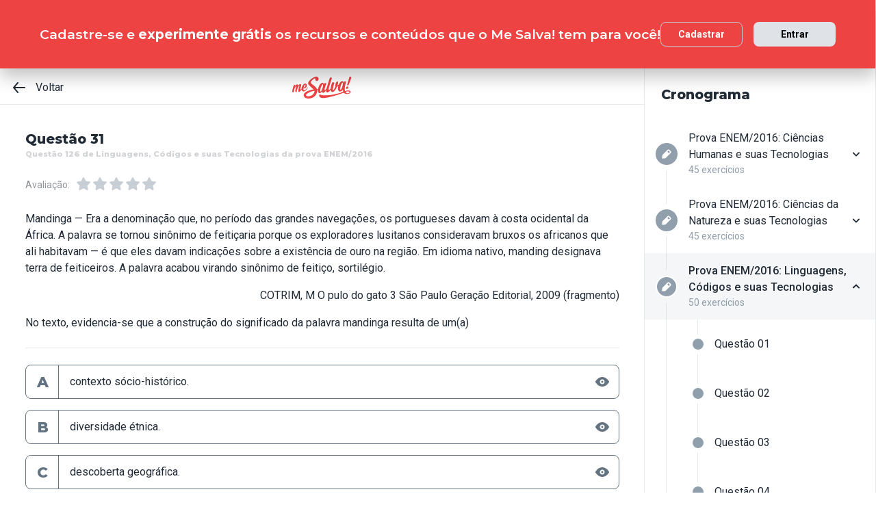

--- FILE ---
content_type: text/html; charset=utf-8
request_url: https://www.mesalva.com/app/exercicio/questao-126-de-linguagens--da-prova-enem-2016
body_size: 9914
content:
<!DOCTYPE html><html lang="pt-BR"><head><meta charSet="utf-8"/><meta http-equiv="X-UA-Compatible" content="IE=edge"/><meta property="theme-color" content="var(--color-primary-500)"/><meta name="viewport" content="minimum-scale=1, initial-scale=1, width=device-width, shrink-to-fit=no, user-scalable=no, viewport-fit=cover"/><link rel="shortcut icon" type="image/x-icon" href="/app/favicon.ico"/><link rel="icon" type="image/png" sizes="16x16" href="/app/favicon-16x16.png"/><link rel="icon" type="image/png" sizes="32x32" href="/app//favicon-32x32.png"/><link rel="apple-touch-startup-image" href="/app/images/apple_splash_2048.png" sizes="2048x2732"/><link rel="apple-touch-startup-image" href="/app/images/apple_splash_1668.png" sizes="1668x2224"/><link rel="apple-touch-startup-image" href="/app/images/apple_splash_1536.png" sizes="1536x2048"/><link rel="apple-touch-startup-image" href="/app/images/apple_splash_1125.png" sizes="1125x2436"/><link rel="apple-touch-startup-image" href="/app/images/apple_splash_1242.png" sizes="1242x2208"/><link rel="apple-touch-startup-image" href="/app/images/apple_splash_750.png" sizes="750x1334"/><link rel="apple-touch-startup-image" href="/app/images/apple_splash_640.png" sizes="640x1136"/><title>Questão 126 de Linguagens, Códigos e suas Tecnologias da prova ENEM/2016: Mandinga — Era a denominação qu</title><meta name="title" content="Questão 126 de Linguagens, Códigos e suas Tecnologias da prova ENEM/2016: Mandinga — Era a denominação qu"/><meta name="description" content="Mandinga — Era a denominação que, no período das grandes navegações, os portugueses davam à costa ocidental da África. A palavra se tornou sinônimo de feitiçaria"/><link rel="canonical" href="https://www.mesalva.com/app/exercicio/questao-126-de-linguagens--da-prova-enem-2016"/><meta property="og:type" content="website"/><meta property="og:url" content="https://www.mesalva.com"/><meta property="og:title" content="Questão 126 de Linguagens, Códigos e suas Tecnologias da prova ENEM/2016: Mandinga — Era a denominação qu"/><meta property="og:site_name" content="Questão 126 de Linguagens, Códigos e suas Tecnologias da prova ENEM/2016: Mandinga — Era a denominação qu"/><meta property="og:description" content="Mandinga — Era a denominação que, no período das grandes navegações, os portugueses davam à costa ocidental da África. A palavra se tornou sinônimo de feitiçaria"/><meta property="og:image"/><meta property="twitter:card" content="summary_large_image"/><meta property="twitter:url" content="https://www.mesalva.com"/><meta property="twitter:title" content="Questão 126 de Linguagens, Códigos e suas Tecnologias da prova ENEM/2016: Mandinga — Era a denominação qu"/><meta property="twitter:description" content="Mandinga — Era a denominação que, no período das grandes navegações, os portugueses davam à costa ocidental da África. A palavra se tornou sinônimo de feitiçaria"/><meta property="twitter:image"/><meta name="next-head-count" content="29"/><meta charSet="utf-8"/><link rel="shortcut icon" href="https://mesalva.com/favicon.ico" type="image/x-icon"/><link rel="icon" href="https://mesalva.com/favicon.ico" type="image/x-icon"/><meta http-equiv="X-UA-Compatible" content="IE=edge"/><link rel="preload" href="/app/_next/static/css/562135bf303c91df.css" as="style"/><link rel="stylesheet" href="/app/_next/static/css/562135bf303c91df.css" data-n-g=""/><noscript data-n-css=""></noscript><script defer="" nomodule="" src="/app/_next/static/chunks/polyfills-5cd94c89d3acac5f.js"></script><script defer="" src="/app/_next/static/chunks/425.ce95921f33493769.js"></script><script src="/app/_next/static/chunks/webpack-04184eec5f32bd69.js" defer=""></script><script src="/app/_next/static/chunks/framework-756e481a24902eb1.js" defer=""></script><script src="/app/_next/static/chunks/main-98765cf95f7dc02c.js" defer=""></script><script src="/app/_next/static/chunks/pages/_app-fa32a60039a5c3d4.js" defer=""></script><script src="/app/_next/static/chunks/777-aec7e0616d128345.js" defer=""></script><script src="/app/_next/static/chunks/pages/%5B...content%5D-2950bce95f70e58b.js" defer=""></script><script src="/app/_next/static/8q2RpkLRDsHJO4jh8X326/_buildManifest.js" defer=""></script><script src="/app/_next/static/8q2RpkLRDsHJO4jh8X326/_ssgManifest.js" defer=""></script><script src="/app/_next/static/8q2RpkLRDsHJO4jh8X326/_middlewareManifest.js" defer=""></script></head><body><div id="__next" data-reactroot=""><meta property="google-site-verification" content="7xa_GKTHjFJ2Uk286oo7ggGv3myPaovi_h7doBgJ-0A"/><script async="" src="https://www.googletagmanager.com/gtag/js?id=UA-40316048-1"></script><script async="" src="https://www.googleoptimize.com/optimize.js?id=GTM-5FVZKQP"></script><script async="" src="https://www.googletagmanager.com/gtm.js?id=GTM-KBRSR8"></script><script type="text/javascript">
      (function(w,l){
        w[l] = w[l] || [];
        w[l].push({
          'gtm.start':new Date().getTime(),
          event:'gtm.js',
          config:'UA-40316048-1',
          event:'optimize.activate'
        });
      })(window,'dataLayer');
    </script><script src="https://l.getsitecontrol.com/5wv1n6mw.js" type="text/javascript" async=""></script><div class="progress-indicator"></div><div class="console-template app-template app-template--lg"><div class="console-template__main"><div class="console-template__header"><div class="console-header"><div class="console-header__inner"><div class="console-header__back-button"><a class="link console-header__back-button__link link--primary" href="/app/painel"><span data-testid="arrow-back" data-name="arrow-back" class="icon mr-md"><svg width="24" height="24" viewBox="0 0 24 24" fill="none" xmlns="http://www.w3.org/2000/svg"><path d="M20 11.0007H6.14L10.77 5.64111C10.9397 5.43691 11.0214 5.17365 10.997 4.90925C10.9726 4.64484 10.8442 4.40095 10.64 4.23123C10.4358 4.06151 10.1725 3.97985 9.90808 4.00423C9.64365 4.02861 9.39974 4.15702 9.23 4.36122L3.23 11.3607C3.19636 11.4084 3.16628 11.4585 3.14 11.5107C3.14 11.5607 3.14 11.5907 3.07 11.6407C3.02467 11.7553 3.00094 11.8773 3 12.0006C3.00094 12.1239 3.02467 12.2459 3.07 12.3606C3.07 12.4106 3.07 12.4406 3.14 12.4906C3.16628 12.5427 3.19636 12.5928 3.23 12.6406L9.23 19.64C9.32402 19.7529 9.44176 19.8437 9.57485 19.9059C9.70793 19.9681 9.85309 20.0002 10 20C10.2337 20.0005 10.4601 19.9191 10.64 19.77C10.7413 19.6861 10.825 19.583 10.8863 19.4666C10.9477 19.3503 10.9855 19.223 10.9975 19.0921C11.0096 18.9611 10.9957 18.829 10.9567 18.7034C10.9176 18.5778 10.8542 18.4612 10.77 18.3601L6.14 13.0005H20C20.2652 13.0005 20.5196 12.8952 20.7071 12.7077C20.8946 12.5201 21 12.2658 21 12.0006C21 11.7354 20.8946 11.4811 20.7071 11.2936C20.5196 11.1061 20.2652 11.0007 20 11.0007Z" fill="currentColor"></path></svg></span>Voltar</a></div><script type="application/ld+json">{"@context":"https://schema.org","@type":"BreadcrumbList","itemListElement":[{"position":1,"@type":"ListItem","name":"Banco de Provas | Me Salva!","item":"https://www.mesalva.com/app/banco-de-provas"},{"position":2,"@type":"ListItem","name":"Provas Anteriores ENEM","item":"https://www.mesalva.com/app/provas-anteriores-enem"},{"position":3,"@type":"ListItem","name":"ENEM 2016","item":"https://www.mesalva.com/app/banco-de-provas/resolucoes-enem-2016-808"},{"position":4,"@type":"ListItem","name":"Questão 126 de Linguagens, Códigos e suas Tecnologias da prova ENEM/2016: Mandinga — Era a denominação qu","item":"https://www.mesalva.com/app/banco-de-provas/questao-126-de-linguagens--da-prova-enem-2016"}]}</script><a class="link console-header__brand link--primary" href="/app/app/painel"></a><div></div></div><hr class="divider console-header__divider"/></div><div id="cabecalho"></div></div><main class="console-content console-template__content" id="conteudo"><h2 class="heading heading--size-xs title console-content__title">Questão 31</h2><h1 class="heading heading--size-xs title console-content__title" style="opacity:0.2;font-size:11px">Questão 126 de Linguagens, Códigos e suas Tecnologias da prova ENEM/2016</h1><div class="console-content__header"><div><div class="rating-star rating-star--is-disabled"><span class="caption rating-star__label">Avaliação:</span><label class="rating-star__icon rating-star__icon--is-disabled" data-testid="label-star"><input type="radio" class="rating-star__radio" data-testid="radio-star" value="1" name="rating" disabled=""/><span data-testid="star" data-name="star" as="button" class="icon rating-star__star"><svg width="24" height="24" viewBox="0 0 24 24" fill="none" xmlns="http://www.w3.org/2000/svg"><path d="M17.56 21C17.4001 21.0007 17.2423 20.9629 17.1 20.89L12 18.22L6.9 20.89C6.56214 21.0677 6.1526 21.0375 5.84443 20.8122C5.53626 20.5869 5.38323 20.2059 5.45 19.83L6.45 14.2L2.33 10.2C2.06806 9.93862 1.97189 9.55393 2.08 9.20002C2.19825 8.83744 2.51242 8.57369 2.89 8.52002L8.59 7.69002L11.1 2.56002C11.2671 2.21503 11.6167 1.99591 12 1.99591C12.3833 1.99591 12.7329 2.21503 12.9 2.56002L15.44 7.68002L21.14 8.51002C21.5176 8.56369 21.8318 8.82744 21.95 9.19002C22.0581 9.54393 21.9619 9.92862 21.7 10.19L17.58 14.19L18.58 19.82C18.6529 20.2028 18.4968 20.5931 18.18 20.82C17.9989 20.9469 17.7809 21.0102 17.56 21Z" fill="currentColor"></path></svg></span></label><label class="rating-star__icon rating-star__icon--is-disabled" data-testid="label-star"><input type="radio" class="rating-star__radio" data-testid="radio-star" value="2" name="rating" disabled=""/><span data-testid="star" data-name="star" as="button" class="icon rating-star__star"><svg width="24" height="24" viewBox="0 0 24 24" fill="none" xmlns="http://www.w3.org/2000/svg"><path d="M17.56 21C17.4001 21.0007 17.2423 20.9629 17.1 20.89L12 18.22L6.9 20.89C6.56214 21.0677 6.1526 21.0375 5.84443 20.8122C5.53626 20.5869 5.38323 20.2059 5.45 19.83L6.45 14.2L2.33 10.2C2.06806 9.93862 1.97189 9.55393 2.08 9.20002C2.19825 8.83744 2.51242 8.57369 2.89 8.52002L8.59 7.69002L11.1 2.56002C11.2671 2.21503 11.6167 1.99591 12 1.99591C12.3833 1.99591 12.7329 2.21503 12.9 2.56002L15.44 7.68002L21.14 8.51002C21.5176 8.56369 21.8318 8.82744 21.95 9.19002C22.0581 9.54393 21.9619 9.92862 21.7 10.19L17.58 14.19L18.58 19.82C18.6529 20.2028 18.4968 20.5931 18.18 20.82C17.9989 20.9469 17.7809 21.0102 17.56 21Z" fill="currentColor"></path></svg></span></label><label class="rating-star__icon rating-star__icon--is-disabled" data-testid="label-star"><input type="radio" class="rating-star__radio" data-testid="radio-star" value="3" name="rating" disabled=""/><span data-testid="star" data-name="star" as="button" class="icon rating-star__star"><svg width="24" height="24" viewBox="0 0 24 24" fill="none" xmlns="http://www.w3.org/2000/svg"><path d="M17.56 21C17.4001 21.0007 17.2423 20.9629 17.1 20.89L12 18.22L6.9 20.89C6.56214 21.0677 6.1526 21.0375 5.84443 20.8122C5.53626 20.5869 5.38323 20.2059 5.45 19.83L6.45 14.2L2.33 10.2C2.06806 9.93862 1.97189 9.55393 2.08 9.20002C2.19825 8.83744 2.51242 8.57369 2.89 8.52002L8.59 7.69002L11.1 2.56002C11.2671 2.21503 11.6167 1.99591 12 1.99591C12.3833 1.99591 12.7329 2.21503 12.9 2.56002L15.44 7.68002L21.14 8.51002C21.5176 8.56369 21.8318 8.82744 21.95 9.19002C22.0581 9.54393 21.9619 9.92862 21.7 10.19L17.58 14.19L18.58 19.82C18.6529 20.2028 18.4968 20.5931 18.18 20.82C17.9989 20.9469 17.7809 21.0102 17.56 21Z" fill="currentColor"></path></svg></span></label><label class="rating-star__icon rating-star__icon--is-disabled" data-testid="label-star"><input type="radio" class="rating-star__radio" data-testid="radio-star" value="4" name="rating" disabled=""/><span data-testid="star" data-name="star" as="button" class="icon rating-star__star"><svg width="24" height="24" viewBox="0 0 24 24" fill="none" xmlns="http://www.w3.org/2000/svg"><path d="M17.56 21C17.4001 21.0007 17.2423 20.9629 17.1 20.89L12 18.22L6.9 20.89C6.56214 21.0677 6.1526 21.0375 5.84443 20.8122C5.53626 20.5869 5.38323 20.2059 5.45 19.83L6.45 14.2L2.33 10.2C2.06806 9.93862 1.97189 9.55393 2.08 9.20002C2.19825 8.83744 2.51242 8.57369 2.89 8.52002L8.59 7.69002L11.1 2.56002C11.2671 2.21503 11.6167 1.99591 12 1.99591C12.3833 1.99591 12.7329 2.21503 12.9 2.56002L15.44 7.68002L21.14 8.51002C21.5176 8.56369 21.8318 8.82744 21.95 9.19002C22.0581 9.54393 21.9619 9.92862 21.7 10.19L17.58 14.19L18.58 19.82C18.6529 20.2028 18.4968 20.5931 18.18 20.82C17.9989 20.9469 17.7809 21.0102 17.56 21Z" fill="currentColor"></path></svg></span></label><label class="rating-star__icon rating-star__icon--is-disabled" data-testid="label-star"><input type="radio" class="rating-star__radio" data-testid="radio-star" value="5" name="rating" disabled=""/><span data-testid="star" data-name="star" as="button" class="icon rating-star__star"><svg width="24" height="24" viewBox="0 0 24 24" fill="none" xmlns="http://www.w3.org/2000/svg"><path d="M17.56 21C17.4001 21.0007 17.2423 20.9629 17.1 20.89L12 18.22L6.9 20.89C6.56214 21.0677 6.1526 21.0375 5.84443 20.8122C5.53626 20.5869 5.38323 20.2059 5.45 19.83L6.45 14.2L2.33 10.2C2.06806 9.93862 1.97189 9.55393 2.08 9.20002C2.19825 8.83744 2.51242 8.57369 2.89 8.52002L8.59 7.69002L11.1 2.56002C11.2671 2.21503 11.6167 1.99591 12 1.99591C12.3833 1.99591 12.7329 2.21503 12.9 2.56002L15.44 7.68002L21.14 8.51002C21.5176 8.56369 21.8318 8.82744 21.95 9.19002C22.0581 9.54393 21.9619 9.92862 21.7 10.19L17.58 14.19L18.58 19.82C18.6529 20.2028 18.4968 20.5931 18.18 20.82C17.9989 20.9469 17.7809 21.0102 17.56 21Z" fill="currentColor"></path></svg></span></label></div></div></div><div class="console-content__body"></div></main></div><div class="console-sidebar console-template__sidebar" id="cronograma"><h3 class="heading heading--size-xs console-sidebar__title">Cronograma</h3><div class="console-list" data-testid="console-list"></div></div></div><div class="console-footer console-template__footer"><div class="navigation-bar navigation-bar--show"><a class="link navigation-bar-item link--custom" href="/app/exercicio/questao-125-de-linguagens--da-prova-enem-2016?lista=provas-anteriores-enem__2016__02&amp;modulo=resolucoes-enem-2016-808"><span data-testid="arrow-back" data-name="arrow-back" class="icon navigation-bar-item__icon"><svg width="24" height="24" viewBox="0 0 24 24" fill="none" xmlns="http://www.w3.org/2000/svg"><path d="M20 11.0007H6.14L10.77 5.64111C10.9397 5.43691 11.0214 5.17365 10.997 4.90925C10.9726 4.64484 10.8442 4.40095 10.64 4.23123C10.4358 4.06151 10.1725 3.97985 9.90808 4.00423C9.64365 4.02861 9.39974 4.15702 9.23 4.36122L3.23 11.3607C3.19636 11.4084 3.16628 11.4585 3.14 11.5107C3.14 11.5607 3.14 11.5907 3.07 11.6407C3.02467 11.7553 3.00094 11.8773 3 12.0006C3.00094 12.1239 3.02467 12.2459 3.07 12.3606C3.07 12.4106 3.07 12.4406 3.14 12.4906C3.16628 12.5427 3.19636 12.5928 3.23 12.6406L9.23 19.64C9.32402 19.7529 9.44176 19.8437 9.57485 19.9059C9.70793 19.9681 9.85309 20.0002 10 20C10.2337 20.0005 10.4601 19.9191 10.64 19.77C10.7413 19.6861 10.825 19.583 10.8863 19.4666C10.9477 19.3503 10.9855 19.223 10.9975 19.0921C11.0096 18.9611 10.9957 18.829 10.9567 18.7034C10.9176 18.5778 10.8542 18.4612 10.77 18.3601L6.14 13.0005H20C20.2652 13.0005 20.5196 12.8952 20.7071 12.7077C20.8946 12.5201 21 12.2658 21 12.0006C21 11.7354 20.8946 11.4811 20.7071 11.2936C20.5196 11.1061 20.2652 11.0007 20 11.0007Z" fill="currentColor"></path></svg></span><p class="text text--size-sm navigation-bar-item__icon">Voltar</p></a><a class="link navigation-bar-item link--custom" href="#conteudo"><span data-testid="file" data-name="file" class="icon navigation-bar-item__icon"><svg width="24" height="24" viewBox="0 0 24 24" fill="none" xmlns="http://www.w3.org/2000/svg"><path d="M19.74 7.33L15.3 2.33C15.2065 2.2264 15.0924 2.14353 14.9649 2.08669C14.8375 2.02986 14.6995 2.00033 14.56 2H6.56C6.22775 1.99603 5.89797 2.05756 5.5895 2.18105C5.28103 2.30455 4.9999 2.4876 4.76218 2.71975C4.52446 2.9519 4.33479 3.22861 4.20402 3.53406C4.07324 3.83952 4.00392 4.16775 4 4.5V19.5C4.00392 19.8322 4.07324 20.1605 4.20402 20.4659C4.33479 20.7714 4.52446 21.0481 4.76218 21.2802C4.9999 21.5124 5.28103 21.6954 5.5895 21.8189C5.89797 21.9424 6.22775 22.004 6.56 22H17.44C17.7723 22.004 18.102 21.9424 18.4105 21.8189C18.719 21.6954 19.0001 21.5124 19.2378 21.2802C19.4755 21.0481 19.6652 20.7714 19.796 20.4659C19.9268 20.1605 19.9961 19.8322 20 19.5V8C19.9994 7.75216 19.9067 7.51339 19.74 7.33V7.33ZM14 4L17.74 8H14.74C14.6353 7.99367 14.5329 7.96656 14.4387 7.92023C14.3446 7.8739 14.2607 7.80929 14.1918 7.73016C14.1229 7.65103 14.0704 7.55898 14.0375 7.45937C14.0046 7.35976 13.9918 7.25459 14 7.15V4Z" fill="currentColor"></path></svg></span><p class="text text--size-sm navigation-bar-item__icon">Conteúdo</p></a><a class="link navigation-bar-item link--custom" href="#cronograma"><span data-testid="list" data-name="list" class="icon navigation-bar-item__icon"><svg width="24" height="24" viewBox="0 0 24 24" fill="none" xmlns="http://www.w3.org/2000/svg"><path d="M4 8C4.55228 8 5 7.55228 5 7C5 6.44772 4.55228 6 4 6C3.44772 6 3 6.44772 3 7C3 7.55228 3.44772 8 4 8Z" fill="currentColor"></path><path d="M4 13C4.55228 13 5 12.5523 5 12C5 11.4477 4.55228 11 4 11C3.44772 11 3 11.4477 3 12C3 12.5523 3.44772 13 4 13Z" fill="currentColor"></path><path d="M4 18C4.55228 18 5 17.5523 5 17C5 16.4477 4.55228 16 4 16C3.44772 16 3 16.4477 3 17C3 17.5523 3.44772 18 4 18Z" fill="currentColor"></path><path d="M20.06 11H7.94C7.42085 11 7 11.4209 7 11.94V12.06C7 12.5791 7.42085 13 7.94 13H20.06C20.5791 13 21 12.5791 21 12.06V11.94C21 11.4209 20.5791 11 20.06 11Z" fill="currentColor"></path><path d="M20.06 16H7.94C7.42085 16 7 16.4209 7 16.94V17.06C7 17.5791 7.42085 18 7.94 18H20.06C20.5791 18 21 17.5791 21 17.06V16.94C21 16.4209 20.5791 16 20.06 16Z" fill="currentColor"></path><path d="M20.06 6H7.94C7.42085 6 7 6.42085 7 6.94V7.06C7 7.57915 7.42085 8 7.94 8H20.06C20.5791 8 21 7.57915 21 7.06V6.94C21 6.42085 20.5791 6 20.06 6Z" fill="currentColor"></path></svg></span><p class="text text--size-sm navigation-bar-item__icon">Lista</p></a><div class="navigation-bar-item"><div class="toggle-dropdown toggle-dropdown--is-right toggle-dropdown--is-above"><button class="btn btn--neutral btn--size-sm btn--is-disabled toggle-btn toggle-btn--variant-text" type="button" disabled="" title="Abrir mais opções para o item" data-testid="toggle-dropdown-button"><span data-testid="more-horizontal" data-name="more-horizontal" class="icon btn__icon"><svg width="16" height="16" viewBox="0 0 24 24" fill="none" xmlns="http://www.w3.org/2000/svg"><path d="M12 14C13.1046 14 14 13.1046 14 12C14 10.8954 13.1046 10 12 10C10.8954 10 10 10.8954 10 12C10 13.1046 10.8954 14 12 14Z" fill="currentColor"></path><path d="M19 14C20.1046 14 21 13.1046 21 12C21 10.8954 20.1046 10 19 10C17.8954 10 17 10.8954 17 12C17 13.1046 17.8954 14 19 14Z" fill="currentColor"></path><path d="M5 14C6.10457 14 7 13.1046 7 12C7 10.8954 6.10457 10 5 10C3.89543 10 3 10.8954 3 12C3 13.1046 3.89543 14 5 14Z" fill="currentColor"></path></svg></span><span class="btn__content">Mais</span></button></div></div><a class="link navigation-bar-item link--custom" href="/app/exercicio/questao-127-de-linguagens--da-prova-enem-2016?lista=provas-anteriores-enem__2016__02&amp;modulo=resolucoes-enem-2016-808"><span data-testid="arrow-forward" data-name="arrow-forward" class="icon navigation-bar-item__icon"><svg width="24" height="24" viewBox="0 0 24 24" fill="none" xmlns="http://www.w3.org/2000/svg"><path d="M4 12.9993H17.86L13.23 18.3589C13.146 18.46 13.0826 18.5767 13.0437 18.7022C13.0047 18.8278 12.9909 18.9598 13.003 19.0908C13.0274 19.3552 13.1558 19.599 13.36 19.7688C13.5642 19.9385 13.8275 20.0201 14.0919 19.9958C14.3564 19.9714 14.6003 19.843 14.77 19.6388L20.77 12.6393C20.8036 12.5916 20.8337 12.5415 20.86 12.4893C20.86 12.4393 20.91 12.4093 20.93 12.3593C20.9753 12.2447 20.9991 12.1227 21 11.9994C20.9991 11.8761 20.9753 11.7541 20.93 11.6394C20.93 11.5894 20.88 11.5594 20.86 11.5094C20.8337 11.4573 20.8036 11.4072 20.77 11.3594L14.77 4.35997C14.676 4.2471 14.5582 4.15633 14.4252 4.09411C14.2921 4.03189 14.1469 3.99976 14 4C13.7663 3.99955 13.5399 4.08091 13.36 4.22998C13.2587 4.31392 13.175 4.41701 13.1137 4.53335C13.0523 4.64969 13.0145 4.77698 13.0025 4.90795C12.9904 5.03891 13.0043 5.17097 13.0433 5.29657C13.0824 5.42216 13.1458 5.53882 13.23 5.63985L17.86 10.9995H4C3.73478 10.9995 3.48043 11.1048 3.29289 11.2923C3.10536 11.4799 3 11.7342 3 11.9994C3 12.2646 3.10536 12.5189 3.29289 12.7064C3.48043 12.8939 3.73478 12.9993 4 12.9993Z" fill="currentColor"></path></svg></span><p class="text text--size-sm navigation-bar-item__icon">Próximo</p></a></div></div></div><script id="__NEXT_DATA__" type="application/json">{"props":{"pageProps":{"component":"ConsoleTemplate","title":"Questão 126 de Linguagens, Códigos e suas Tecnologias da prova ENEM/2016: Mandinga — Era a denominação qu","description":"Mandinga — Era a denominação que, no período das grandes navegações, os portugueses davam à costa ocidental da África. A palavra se tornou sinônimo de feitiçaria","image":null,"breadcrumb":[{"label":"Voltar","href":"/app/painel"}],"ldjsonBreadcrumb":[{"name":"Banco de Provas | Me Salva!","item":"https://www.mesalva.com/app/banco-de-provas"},{"name":"Provas Anteriores ENEM","item":"https://www.mesalva.com/app/provas-anteriores-enem"},{"name":"ENEM 2016","item":"https://www.mesalva.com/app/banco-de-provas/resolucoes-enem-2016-808"},{"name":"Questão 126 de Linguagens, Códigos e suas Tecnologias da prova ENEM/2016: Mandinga — Era a denominação qu","item":"https://www.mesalva.com/app/banco-de-provas/questao-126-de-linguagens--da-prova-enem-2016"}],"canonical":"https://www.mesalva.com/app/exercicio/questao-126-de-linguagens--da-prova-enem-2016","content":{"difficulty":null,"title":"Questão 31","seoTitle":"Questão 126 de Linguagens, Códigos e suas Tecnologias da prova ENEM/2016","eventSlug":"contents/exercises/questao-126-de-linguagens--da-prova-enem-2016?item_token=provas-anteriores-enem__2016__02\u0026node_module_token=resolucoes-enem-2016-808","ratingSlug":"contents/rating/questao-126-de-linguagens--da-prova-enem-2016?context=/app/painel","children":[{"component":"ExerciseList","eventSlug":"contents/exercises/questao-126-de-linguagens--da-prova-enem-2016?item_token=provas-anteriores-enem__2016__02\u0026node_module_token=resolucoes-enem-2016-808","nextButton":{"label":"Próximo exercício","href":"/app/exercicio/questao-127-de-linguagens--da-prova-enem-2016?lista=provas-anteriores-enem__2016__02\u0026modulo=resolucoes-enem-2016-808"},"id":"22b8064b56f","hasVideoResolution":false,"controller":"getBffApi","endpoint":"user/contents/access/questao-126-de-linguagens--da-prova-enem-2016","access":"fetching","resolution":[{"component":"DangerousHTML","html":"\u003cp style=\"text-align: justify;\"\u003eO enunciado solicita que o estudante analise o texto, tentando entender a maneira como se construiu o significado da palavra \"mandinga\" ao longo da história. Trazendo os personagens dessa construção, portugueses e nativos, o texto já indica que essa construção se dá em um determinado momento da história a partir das relações sociais entre as pessoas, no caso de \"mandinga\", no século XVI, entre portugueses e nativos. Logo, a resposta correta é a A. \u003c/p\u003e","as":"div"}],"text":"\u003cp\u003eMandinga — Era a denominação que, no período das grandes navegações, os portugueses davam à costa ocidental da África. A palavra se tornou sinônimo de feitiçaria porque os exploradores lusitanos consideravam bruxos os africanos que ali habitavam — é que eles davam indicações sobre a existência de ouro na região. Em idioma nativo, manding designava terra de feiticeiros. A palavra acabou virando sinônimo de feitiço, sortilégio.\u003c/p\u003e\n\u003cp style=\"text-align: right;\"\u003eCOTRIM, M O pulo do gato 3 São Paulo Geração Editorial, 2009 (fragmento)\u003c/p\u003e\n\u003cp\u003eNo texto, evidencia-se que a construção do significado da palavra mandinga resulta de um(a)\u003c/p\u003e","list":[{"id":"212118","letter":"A","children":"\u003cp\u003econtexto sócio-histórico.\u003c/p\u003e","isCorrect":true},{"id":"212119","letter":"B","children":"\u003cp\u003ediversidade étnica.\u003c/p\u003e","isCorrect":false},{"id":"212120","letter":"C","children":"\u003cp\u003edescoberta geográfica.\u003c/p\u003e","isCorrect":false},{"id":"212121","letter":"D","children":"\u003cp\u003eapropriação religiosa.\u003c/p\u003e","isCorrect":false},{"id":"212122","letter":"E","children":"\u003cp\u003econtraste cultural. \u003c/p\u003e","isCorrect":false}]},{"component":"Divider"},{"component":"MediumReport","href":"https://www.mesalva.com/redirect/typeform/CczOaGsk?permalink=enem-e-vestibulares%2Fmonitorias%2Fsalas-por-materia-enem%2Fsala-linguagens-basico%2Flingua-linguagem-e-variedades-linguisticas-iii-08082022%2Flista-de-casa-lingua-linguagem-e-variedades-linguisticas-ii%2F22b8064b56f\u0026token=questao-126-de-linguagens--da-prova-enem-2016"}]},"sidebar":{"eventSlug":"sidebar_events/resolucoes-enem-2016-808","list":[{"id":"resolucao-ciencias-humanas-enem-2016","title":"Prova ENEM/2016: Ciências Humanas e suas Tecnologias","subtitle":"45 exercícios","href":"/app/exercicio/questao-01-de-humanas-da-prova-enem-2016?lista=provas-anteriores-enem__2016__03","iconName":"edit","isActive":false,"isOpen":false,"list":[{"id":"e8349b4c48f","isCorrect":false,"isAnswered":false,"showAnswer":false,"isActive":false,"title":"Questão 01","href":"/app/exercicio/questao-01-de-humanas-da-prova-enem-2016?lista=provas-anteriores-enem__2016__03"},{"id":"e8a6f9224cc","isCorrect":false,"isAnswered":false,"showAnswer":false,"isActive":false,"title":"Questão 02","href":"/app/exercicio/questao-02-de-humanas-da-prova-enem-2016?lista=provas-anteriores-enem__2016__03"},{"id":"9a25e134927","isCorrect":false,"isAnswered":false,"showAnswer":false,"isActive":false,"title":"Questão 03","href":"/app/exercicio/9a25e134927?lista=provas-anteriores-enem__2016__03"},{"id":"42e7e1210ae","isCorrect":false,"isAnswered":false,"showAnswer":false,"isActive":false,"title":"Questão 04","href":"/app/exercicio/questao-04-de-humanas-da-prova-enem-2016?lista=provas-anteriores-enem__2016__03"},{"id":"e77a9fb98af","isCorrect":false,"isAnswered":false,"showAnswer":false,"isActive":false,"title":"Questão 05","href":"/app/exercicio/questao-05-de-humanas-da-prova-enem-2016?lista=provas-anteriores-enem__2016__03"},{"id":"8993c6e2d67","isCorrect":false,"isAnswered":false,"showAnswer":false,"isActive":false,"title":"Questão 06","href":"/app/exercicio/questao-06-de-humanas-da-prova-enem-2016?lista=provas-anteriores-enem__2016__03"},{"id":"a0dabc6f2a8","isCorrect":false,"isAnswered":false,"showAnswer":false,"isActive":false,"title":"Questão 07","href":"/app/exercicio/questao-07-de-humanas-da-prova-enem-2016?lista=provas-anteriores-enem__2016__03"},{"id":"fbc32e91518","isCorrect":false,"isAnswered":false,"showAnswer":false,"isActive":false,"title":"Questão 08","href":"/app/exercicio/questao-08-de-humanas-da-prova-enem-2016?lista=provas-anteriores-enem__2016__03"},{"id":"6d061501b63","isCorrect":false,"isAnswered":false,"showAnswer":false,"isActive":false,"title":"Questão 09","href":"/app/exercicio/questao-09-de-humanas-da-prova-enem-2016?lista=provas-anteriores-enem__2016__03"},{"id":"105f777347c","isCorrect":false,"isAnswered":false,"showAnswer":false,"isActive":false,"title":"Questão 10","href":"/app/exercicio/questao-10-de-humanas-da-prova-enem-2016?lista=provas-anteriores-enem__2016__03"},{"id":"3594cda47af","isCorrect":false,"isAnswered":false,"showAnswer":false,"isActive":false,"title":"Questão 11","href":"/app/exercicio/questao-11-de-humanas-da-prova-enem-2016?lista=provas-anteriores-enem__2016__03"},{"id":"1ed013af9f6","isCorrect":false,"isAnswered":false,"showAnswer":false,"isActive":false,"title":"Questão 12","href":"/app/exercicio/1ed013af9f6?lista=provas-anteriores-enem__2016__03"},{"id":"609b8518c45","isCorrect":false,"isAnswered":false,"showAnswer":false,"isActive":false,"title":"Questão 13","href":"/app/exercicio/questao-13-de-humanas-da-prova-enem-2016?lista=provas-anteriores-enem__2016__03"},{"id":"08fdafc9044","isCorrect":false,"isAnswered":false,"showAnswer":false,"isActive":false,"title":"Questão 14","href":"/app/exercicio/questao-14-de-humanas-da-prova-enem-2016?lista=provas-anteriores-enem__2016__03"},{"id":"2d98fcc2495","isCorrect":false,"isAnswered":false,"showAnswer":false,"isActive":false,"title":"Questão 15","href":"/app/exercicio/questao-15-de-humanas-da-prova-enem-2016?lista=provas-anteriores-enem__2016__03"},{"id":"02d1941438b","isCorrect":false,"isAnswered":false,"showAnswer":false,"isActive":false,"title":"Questão 16","href":"/app/exercicio/questao-16-de-humanas-da-prova-enem-2016?lista=provas-anteriores-enem__2016__03"},{"id":"ec22d55c1fa","isCorrect":false,"isAnswered":false,"showAnswer":false,"isActive":false,"title":"Questão 17","href":"/app/exercicio/questao-17-de-humanas-da-prova-enem-2016?lista=provas-anteriores-enem__2016__03"},{"id":"68a2d3d7b54","isCorrect":false,"isAnswered":false,"showAnswer":false,"isActive":false,"title":"Questão 18","href":"/app/exercicio/questao-18-de-humanas-da-prova-enem-2016?lista=provas-anteriores-enem__2016__03"},{"id":"fbd4c23e175","isCorrect":false,"isAnswered":false,"showAnswer":false,"isActive":false,"title":"Questão 19","href":"/app/exercicio/questao-19-de-humanas-da-prova-enem-2016?lista=provas-anteriores-enem__2016__03"},{"id":"af921d3f4ba","isCorrect":false,"isAnswered":false,"showAnswer":false,"isActive":false,"title":"Questão 20","href":"/app/exercicio/questao-20-de-humanas-da-prova-enem-2016?lista=provas-anteriores-enem__2016__03"},{"id":"eaef0564730","isCorrect":false,"isAnswered":false,"showAnswer":false,"isActive":false,"title":"Questão 21","href":"/app/exercicio/questao-21-de-humanas-da-prova-enem-2016?lista=provas-anteriores-enem__2016__03"},{"id":"5c18451ace5","isCorrect":false,"isAnswered":false,"showAnswer":false,"isActive":false,"title":"Questão 22","href":"/app/exercicio/questao-22-de-humanas-da-prova-enem-2016?lista=provas-anteriores-enem__2016__03"},{"id":"3ef4bf74a70","isCorrect":false,"isAnswered":false,"showAnswer":false,"isActive":false,"title":"Questão 23","href":"/app/exercicio/3ef4bf74a70?lista=provas-anteriores-enem__2016__03"},{"id":"6ca372d29d2","isCorrect":false,"isAnswered":false,"showAnswer":false,"isActive":false,"title":"Questão 24","href":"/app/exercicio/questao-24-de-humanas-da-prova-enem-2016?lista=provas-anteriores-enem__2016__03"},{"id":"724192f20f6","isCorrect":false,"isAnswered":false,"showAnswer":false,"isActive":false,"title":"Questão 25","href":"/app/exercicio/questao-25-de-humanas-da-prova-enem-2016?lista=provas-anteriores-enem__2016__03"},{"id":"4d04ff8c215","isCorrect":false,"isAnswered":false,"showAnswer":false,"isActive":false,"title":"Questão 26","href":"/app/exercicio/questao-26-de-humanas-da-prova-enem-2016?lista=provas-anteriores-enem__2016__03"},{"id":"ce182c417ca","isCorrect":false,"isAnswered":false,"showAnswer":false,"isActive":false,"title":"Questão 27","href":"/app/exercicio/questao-27-de-humanas-da-prova-enem-2016?lista=provas-anteriores-enem__2016__03"},{"id":"7cb74407125","isCorrect":false,"isAnswered":false,"showAnswer":false,"isActive":false,"title":"Questão 28","href":"/app/exercicio/7cb74407125?lista=provas-anteriores-enem__2016__03"},{"id":"58a3c88f835","isCorrect":false,"isAnswered":false,"showAnswer":false,"isActive":false,"title":"Questão 29","href":"/app/exercicio/questao-29-de-humanas-da-prova-enem-2016?lista=provas-anteriores-enem__2016__03"},{"id":"a47cab1df30","isCorrect":false,"isAnswered":false,"showAnswer":false,"isActive":false,"title":"Questão 30","href":"/app/exercicio/questao-30-de-humanas-da-prova-enem-2016?lista=provas-anteriores-enem__2016__03"},{"id":"ea40a57310a","isCorrect":false,"isAnswered":false,"showAnswer":false,"isActive":false,"title":"Questão 31","href":"/app/exercicio/questao-31-de-humanas-da-prova-enem-2016?lista=provas-anteriores-enem__2016__03"},{"id":"4b0c6b58fb9","isCorrect":false,"isAnswered":false,"showAnswer":false,"isActive":false,"title":"Questão 32","href":"/app/exercicio/questao-32-de-humanas-da-prova-enem-2016?lista=provas-anteriores-enem__2016__03"},{"id":"5f6780632f5","isCorrect":false,"isAnswered":false,"showAnswer":false,"isActive":false,"title":"Questão 33","href":"/app/exercicio/questao-33-de-humanas-da-prova-enem-2016?lista=provas-anteriores-enem__2016__03"},{"id":"82555ac1fb2","isCorrect":false,"isAnswered":false,"showAnswer":false,"isActive":false,"title":"Questão 34","href":"/app/exercicio/questao-34-de-humanas-da-prova-enem-2016?lista=provas-anteriores-enem__2016__03"},{"id":"9c8c4241d26","isCorrect":false,"isAnswered":false,"showAnswer":false,"isActive":false,"title":"Questão 35","href":"/app/exercicio/questao-35-de-humanas-da-prova-enem-2016?lista=provas-anteriores-enem__2016__03"},{"id":"b22c8dd80ea","isCorrect":false,"isAnswered":false,"showAnswer":false,"isActive":false,"title":"Questão 36","href":"/app/exercicio/questao-36-de-humanas-da-prova-enem-2016?lista=provas-anteriores-enem__2016__03"},{"id":"19bf54221c2","isCorrect":false,"isAnswered":false,"showAnswer":false,"isActive":false,"title":"Questão 37","href":"/app/exercicio/questao-37-de-humanas-da-prova-enem-2016?lista=provas-anteriores-enem__2016__03"},{"id":"26bdec29ad7","isCorrect":false,"isAnswered":false,"showAnswer":false,"isActive":false,"title":"Questão 38","href":"/app/exercicio/questao-38-de-humanas-da-prova-enem-2016?lista=provas-anteriores-enem__2016__03"},{"id":"0dc5fdbc98f","isCorrect":false,"isAnswered":false,"showAnswer":false,"isActive":false,"title":"Questão 39","href":"/app/exercicio/questao-39-de-humanas-da-prova-enem-2016?lista=provas-anteriores-enem__2016__03"},{"id":"165cbe7ba26","isCorrect":false,"isAnswered":false,"showAnswer":false,"isActive":false,"title":"Questão 40","href":"/app/exercicio/questao-40-de-humanas-da-prova-enem-2016?lista=provas-anteriores-enem__2016__03"},{"id":"e7ba959de90","isCorrect":false,"isAnswered":false,"showAnswer":false,"isActive":false,"title":"Questão 41","href":"/app/exercicio/questao-41-de-humanas-da-prova-enem-2016?lista=provas-anteriores-enem__2016__03"},{"id":"261afa2a7f8","isCorrect":false,"isAnswered":false,"showAnswer":false,"isActive":false,"title":"Questão 42","href":"/app/exercicio/questao-42-de-humanas-da-prova-enem-2016?lista=provas-anteriores-enem__2016__03"},{"id":"5e29cd6e10b","isCorrect":false,"isAnswered":false,"showAnswer":false,"isActive":false,"title":"Questão 43","href":"/app/exercicio/questao-43-de-humanas-da-prova-enem-2016?lista=provas-anteriores-enem__2016__03"},{"id":"96f4303c756","isCorrect":false,"isAnswered":false,"showAnswer":false,"isActive":false,"title":"Questão 44","href":"/app/exercicio/questao-44-de-humanas-da-prova-enem-2016?lista=provas-anteriores-enem__2016__03"},{"id":"81fd0241fd6","isCorrect":false,"isAnswered":false,"showAnswer":false,"isActive":false,"title":"Questão 45","href":"/app/exercicio/81fd0241fd6?lista=provas-anteriores-enem__2016__03"}]},{"id":"resolucao-ciencias-da-natureza-enem-2016","title":"Prova ENEM/2016: Ciências da Natureza e suas Tecnologias","subtitle":"45 exercícios","href":"/app/exercicio/questao-46-de-natureza-da-prova-enem-2016?lista=provas-anteriores-enem__2016__04","iconName":"edit","isActive":false,"isOpen":false,"list":[{"id":"4666e8bd27f","isCorrect":false,"isAnswered":false,"showAnswer":false,"isActive":false,"title":"Questão 01","href":"/app/exercicio/questao-46-de-natureza-da-prova-enem-2016?lista=provas-anteriores-enem__2016__04"},{"id":"e36dfba5e7c","isCorrect":false,"isAnswered":false,"showAnswer":false,"isActive":false,"title":"Questão 02","href":"/app/exercicio/questao-47-de-natureza-da-prova-enem-2016?lista=provas-anteriores-enem__2016__04"},{"id":"17bafaff2a9","isCorrect":false,"isAnswered":false,"showAnswer":false,"isActive":false,"title":"Questão 03","href":"/app/exercicio/questao-48-de-natureza-da-prova-enem-2016?lista=provas-anteriores-enem__2016__04"},{"id":"26fdf7a66ca","isCorrect":false,"isAnswered":false,"showAnswer":false,"isActive":false,"title":"Questão 04","href":"/app/exercicio/questao-49-de-natureza-da-prova-enem-2016?lista=provas-anteriores-enem__2016__04"},{"id":"da92ce36d3c","isCorrect":false,"isAnswered":false,"showAnswer":false,"isActive":false,"title":"Questão 05","href":"/app/exercicio/questao-50-de-natureza-da-prova-enem-2016?lista=provas-anteriores-enem__2016__04"},{"id":"86779aa5332","isCorrect":false,"isAnswered":false,"showAnswer":false,"isActive":false,"title":"Questão 06","href":"/app/exercicio/questao-51-de-natureza-da-prova-enem-2016?lista=provas-anteriores-enem__2016__04"},{"id":"3aef625160d","isCorrect":false,"isAnswered":false,"showAnswer":false,"isActive":false,"title":"Questão 07","href":"/app/exercicio/questao-52-de-natureza-da-prova-enem-2016?lista=provas-anteriores-enem__2016__04"},{"id":"bcab3b9a2e9","isCorrect":false,"isAnswered":false,"showAnswer":false,"isActive":false,"title":"Questão 08","href":"/app/exercicio/questao-53-de-natureza-da-prova-enem-2016?lista=provas-anteriores-enem__2016__04"},{"id":"691f1c02ba3","isCorrect":false,"isAnswered":false,"showAnswer":false,"isActive":false,"title":"Questão 09","href":"/app/exercicio/questao-54-de-natureza-da-prova-enem-2016?lista=provas-anteriores-enem__2016__04"},{"id":"c25f582d47e","isCorrect":false,"isAnswered":false,"showAnswer":false,"isActive":false,"title":"Questão 10","href":"/app/exercicio/questao-55-de-natureza-da-prova-enem-2016?lista=provas-anteriores-enem__2016__04"},{"id":"cd36a187d60","isCorrect":false,"isAnswered":false,"showAnswer":false,"isActive":false,"title":"Questão 11","href":"/app/exercicio/cd36a187d60?lista=provas-anteriores-enem__2016__04"},{"id":"e9805f420cf","isCorrect":false,"isAnswered":false,"showAnswer":false,"isActive":false,"title":"Questão 12","href":"/app/exercicio/questao-57-de-natureza-da-prova-enem-2016?lista=provas-anteriores-enem__2016__04"},{"id":"3ca43d27fa8","isCorrect":false,"isAnswered":false,"showAnswer":false,"isActive":false,"title":"Questão 13","href":"/app/exercicio/questao-58-de-natureza-da-prova-enem-2016?lista=provas-anteriores-enem__2016__04"},{"id":"fe065cf78f3","isCorrect":false,"isAnswered":false,"showAnswer":false,"isActive":false,"title":"Questão 14","href":"/app/exercicio/questao-59-de-natureza-da-prova-enem-2016?lista=provas-anteriores-enem__2016__04"},{"id":"085041a0a9f","isCorrect":false,"isAnswered":false,"showAnswer":false,"isActive":false,"title":"Questão 15","href":"/app/exercicio/questao-60-de-natureza-da-prova-enem-2016?lista=provas-anteriores-enem__2016__04"},{"id":"b4915aab190","isCorrect":false,"isAnswered":false,"showAnswer":false,"isActive":false,"title":"Questão 16","href":"/app/exercicio/questao-61-de-natureza-da-prova-enem-2016?lista=provas-anteriores-enem__2016__04"},{"id":"069ad71bcf3","isCorrect":false,"isAnswered":false,"showAnswer":false,"isActive":false,"title":"Questão 17","href":"/app/exercicio/questao-62-de-natureza-da-prova-enem-2016?lista=provas-anteriores-enem__2016__04"},{"id":"08678ae679d","isCorrect":false,"isAnswered":false,"showAnswer":false,"isActive":false,"title":"Questão 18","href":"/app/exercicio/questao-63-de-natureza-da-prova-enem-2016?lista=provas-anteriores-enem__2016__04"},{"id":"22b880633e6","isCorrect":false,"isAnswered":false,"showAnswer":false,"isActive":false,"title":"Questão 19","href":"/app/exercicio/questao-64-de-natureza-da-prova-enem-2016?lista=provas-anteriores-enem__2016__04"},{"id":"7061e05fd01","isCorrect":false,"isAnswered":false,"showAnswer":false,"isActive":false,"title":"Questão 20","href":"/app/exercicio/questao-65-de-natureza-da-prova-enem-2016?lista=provas-anteriores-enem__2016__04"},{"id":"398a516d8fb","isCorrect":false,"isAnswered":false,"showAnswer":false,"isActive":false,"title":"Questão 21","href":"/app/exercicio/questao-66-de-natureza-da-prova-enem-2016?lista=provas-anteriores-enem__2016__04"},{"id":"6ac9ae17435","isCorrect":false,"isAnswered":false,"showAnswer":false,"isActive":false,"title":"Questão 22","href":"/app/exercicio/questao-67-de-natureza-da-prova-enem-2016?lista=provas-anteriores-enem__2016__04"},{"id":"0ba398d67c2","isCorrect":false,"isAnswered":false,"showAnswer":false,"isActive":false,"title":"Questão 23","href":"/app/exercicio/questao-68-de-natureza-da-prova-enem-2016?lista=provas-anteriores-enem__2016__04"},{"id":"eecb119bb23","isCorrect":false,"isAnswered":false,"showAnswer":false,"isActive":false,"title":"Questão 24","href":"/app/exercicio/questao-69-de-natureza-da-prova-enem-2016?lista=provas-anteriores-enem__2016__04"},{"id":"41bebf6a6be","isCorrect":false,"isAnswered":false,"showAnswer":false,"isActive":false,"title":"Questão 25","href":"/app/exercicio/questao-70-de-natureza-da-prova-enem-2016?lista=provas-anteriores-enem__2016__04"},{"id":"ef05c1d21d1","isCorrect":false,"isAnswered":false,"showAnswer":false,"isActive":false,"title":"Questão 26","href":"/app/exercicio/ef05c1d21d1?lista=provas-anteriores-enem__2016__04"},{"id":"9c51041127b","isCorrect":false,"isAnswered":false,"showAnswer":false,"isActive":false,"title":"Questão 27","href":"/app/exercicio/questao-72-de-natureza-da-prova-enem-2016?lista=provas-anteriores-enem__2016__04"},{"id":"200734077bb","isCorrect":false,"isAnswered":false,"showAnswer":false,"isActive":false,"title":"Questão 28","href":"/app/exercicio/questao-73-de-natureza-da-prova-enem-2016?lista=provas-anteriores-enem__2016__04"},{"id":"cd7a3678e92","isCorrect":false,"isAnswered":false,"showAnswer":false,"isActive":false,"title":"Questão 29","href":"/app/exercicio/cd7a3678e92?lista=provas-anteriores-enem__2016__04"},{"id":"cf8e1836705","isCorrect":false,"isAnswered":false,"showAnswer":false,"isActive":false,"title":"Questão 30","href":"/app/exercicio/questao-75-de-natureza-da-prova-enem-2016?lista=provas-anteriores-enem__2016__04"},{"id":"9cdef155fb4","isCorrect":false,"isAnswered":false,"showAnswer":false,"isActive":false,"title":"Questão 31","href":"/app/exercicio/questao-76-de-natureza-da-prova-enem-2016?lista=provas-anteriores-enem__2016__04"},{"id":"c5d2c718008","isCorrect":false,"isAnswered":false,"showAnswer":false,"isActive":false,"title":"Questão 32","href":"/app/exercicio/c5d2c718008?lista=provas-anteriores-enem__2016__04"},{"id":"9aa3268dd52","isCorrect":false,"isAnswered":false,"showAnswer":false,"isActive":false,"title":"Questão 33","href":"/app/exercicio/questao-78-de-natureza-da-prova-enem-2016?lista=provas-anteriores-enem__2016__04"},{"id":"fca1843a88d","isCorrect":false,"isAnswered":false,"showAnswer":false,"isActive":false,"title":"Questão 34","href":"/app/exercicio/questao-79-de-natureza-da-prova-enem-2016?lista=provas-anteriores-enem__2016__04"},{"id":"c8d128c127c","isCorrect":false,"isAnswered":false,"showAnswer":false,"isActive":false,"title":"Questão 35","href":"/app/exercicio/questao-80-de-natureza-da-prova-enem-2016?lista=provas-anteriores-enem__2016__04"},{"id":"77596ce7097","isCorrect":false,"isAnswered":false,"showAnswer":false,"isActive":false,"title":"Questão 36","href":"/app/exercicio/questao-81-de-natureza-da-prova-enem-2016?lista=provas-anteriores-enem__2016__04"},{"id":"096df414508","isCorrect":false,"isAnswered":false,"showAnswer":false,"isActive":false,"title":"Questão 37","href":"/app/exercicio/questao-82-de-natureza-da-prova-enem-2016?lista=provas-anteriores-enem__2016__04"},{"id":"71e8c327273","isCorrect":false,"isAnswered":false,"showAnswer":false,"isActive":false,"title":"Questão 38","href":"/app/exercicio/questao-83-de-natureza-da-prova-enem-2016?lista=provas-anteriores-enem__2016__04"},{"id":"01edfe9e99c","isCorrect":false,"isAnswered":false,"showAnswer":false,"isActive":false,"title":"Questão 39","href":"/app/exercicio/questao-84-de-natureza-da-prova-enem-2016?lista=provas-anteriores-enem__2016__04"},{"id":"40af6ba441c","isCorrect":false,"isAnswered":false,"showAnswer":false,"isActive":false,"title":"Questão 40","href":"/app/exercicio/questao-85-de-natureza-da-prova-enem-2016?lista=provas-anteriores-enem__2016__04"},{"id":"3400f321cb9","isCorrect":false,"isAnswered":false,"showAnswer":false,"isActive":false,"title":"Questão 41","href":"/app/exercicio/questao-86-de-natureza-da-prova-enem-2016?lista=provas-anteriores-enem__2016__04"},{"id":"4139cb778eb","isCorrect":false,"isAnswered":false,"showAnswer":false,"isActive":false,"title":"Questão 42","href":"/app/exercicio/questao-87-de-natureza-da-prova-enem-2016?lista=provas-anteriores-enem__2016__04"},{"id":"143111b6b5e","isCorrect":false,"isAnswered":false,"showAnswer":false,"isActive":false,"title":"Questão 43","href":"/app/exercicio/questao-88-de-natureza-da-prova-enem-2016?lista=provas-anteriores-enem__2016__04"},{"id":"783900b1dad","isCorrect":false,"isAnswered":false,"showAnswer":false,"isActive":false,"title":"Questão 44","href":"/app/exercicio/questao-89-de-natureza-da-prova-enem-2016?lista=provas-anteriores-enem__2016__04"},{"id":"5b8b5324252","isCorrect":false,"isAnswered":false,"showAnswer":false,"isActive":false,"title":"Questão 45","href":"/app/exercicio/questao-90-de-natureza-da-prova-enem-2016?lista=provas-anteriores-enem__2016__04"}]},{"id":"resolucao-linguagens-enem-2016","title":"Prova ENEM/2016: Linguagens, Códigos e suas Tecnologias","subtitle":"50 exercícios","href":"/app/exercicio/questao-096-de-linguagens--da-prova-enem-2016?lista=provas-anteriores-enem__2016__02","iconName":"edit","isActive":true,"isOpen":true,"list":[{"id":"90c5b57809d","isCorrect":false,"isAnswered":false,"showAnswer":false,"isActive":false,"title":"Questão 01","href":"/app/exercicio/questao-096-de-linguagens--da-prova-enem-2016?lista=provas-anteriores-enem__2016__02"},{"id":"dfba6121d0d","isCorrect":false,"isAnswered":false,"showAnswer":false,"isActive":false,"title":"Questão 02","href":"/app/exercicio/dfba6121d0d?lista=provas-anteriores-enem__2016__02"},{"id":"5eb97552583","isCorrect":false,"isAnswered":false,"showAnswer":false,"isActive":false,"title":"Questão 03","href":"/app/exercicio/questao-098-de-linguagens--da-prova-enem-2016?lista=provas-anteriores-enem__2016__02"},{"id":"8d9a224f87d","isCorrect":false,"isAnswered":false,"showAnswer":false,"isActive":false,"title":"Questão 04","href":"/app/exercicio/questao-099-de-linguagens--da-prova-enem-2016?lista=provas-anteriores-enem__2016__02"},{"id":"bf99ef9164a","isCorrect":false,"isAnswered":false,"showAnswer":false,"isActive":false,"title":"Questão 05","href":"/app/exercicio/questao-100-de-linguagens--da-prova-enem-2016?lista=provas-anteriores-enem__2016__02"},{"id":"f82b2a73a3f","isCorrect":false,"isAnswered":false,"showAnswer":false,"isActive":false,"title":"Questão 06","href":"/app/exercicio/f82b2a73a3f?lista=provas-anteriores-enem__2016__02"},{"id":"9de812f86fc","isCorrect":false,"isAnswered":false,"showAnswer":false,"isActive":false,"title":"Questão 07","href":"/app/exercicio/questao-102-de-linguagens--da-prova-enem-2016?lista=provas-anteriores-enem__2016__02"},{"id":"4466f2c1e7e","isCorrect":false,"isAnswered":false,"showAnswer":false,"isActive":false,"title":"Questão 08","href":"/app/exercicio/questao-103-de-linguagens--da-prova-enem-2016?lista=provas-anteriores-enem__2016__02"},{"id":"eb608512908","isCorrect":false,"isAnswered":false,"showAnswer":false,"isActive":false,"title":"Questão 09","href":"/app/exercicio/questao-104-de-linguagens--da-prova-enem-2016?lista=provas-anteriores-enem__2016__02"},{"id":"8b71c85ef2c","isCorrect":false,"isAnswered":false,"showAnswer":false,"isActive":false,"title":"Questão 10","href":"/app/exercicio/questao-105-de-linguagens--da-prova-enem-2016?lista=provas-anteriores-enem__2016__02"},{"id":"729016c738c","isCorrect":false,"isAnswered":false,"showAnswer":false,"isActive":false,"title":"Questão 11","href":"/app/exercicio/questao-106-de-linguagens--da-prova-enem-2016?lista=provas-anteriores-enem__2016__02"},{"id":"c2e2be234ac","isCorrect":false,"isAnswered":false,"showAnswer":false,"isActive":false,"title":"Questão 12","href":"/app/exercicio/questao-107-de-linguagens--da-prova-enem-2016?lista=provas-anteriores-enem__2016__02"},{"id":"d99f37116c3","isCorrect":false,"isAnswered":false,"showAnswer":false,"isActive":false,"title":"Questão 13","href":"/app/exercicio/questao-108-de-linguagens--da-prova-enem-2016?lista=provas-anteriores-enem__2016__02"},{"id":"26324d8e2cc","isCorrect":false,"isAnswered":false,"showAnswer":false,"isActive":false,"title":"Questão 14","href":"/app/exercicio/questao-109-de-linguagens--da-prova-enem-2016?lista=provas-anteriores-enem__2016__02"},{"id":"ea8cd589f6c","isCorrect":false,"isAnswered":false,"showAnswer":false,"isActive":false,"title":"Questão 15","href":"/app/exercicio/questao-110-de-linguagens--da-prova-enem-2016?lista=provas-anteriores-enem__2016__02"},{"id":"471f23c944f","isCorrect":false,"isAnswered":false,"showAnswer":false,"isActive":false,"title":"Questão 16","href":"/app/exercicio/questao-111-de-linguagens--da-prova-enem-2016?lista=provas-anteriores-enem__2016__02"},{"id":"ba16fd41fab","isCorrect":false,"isAnswered":false,"showAnswer":false,"isActive":false,"title":"Questão 17","href":"/app/exercicio/questao-112-de-linguagens--da-prova-enem-2016?lista=provas-anteriores-enem__2016__02"},{"id":"b42642e0e25","isCorrect":false,"isAnswered":false,"showAnswer":false,"isActive":false,"title":"Questão 18","href":"/app/exercicio/questao-113-de-linguagens--da-prova-enem-2016?lista=provas-anteriores-enem__2016__02"},{"id":"ebb9a55061a","isCorrect":false,"isAnswered":false,"showAnswer":false,"isActive":false,"title":"Questão 19","href":"/app/exercicio/questao-114-de-linguagens--da-prova-enem-2016?lista=provas-anteriores-enem__2016__02"},{"id":"27d6572f713","isCorrect":false,"isAnswered":false,"showAnswer":false,"isActive":false,"title":"Questão 20","href":"/app/exercicio/questao-115-de-linguagens--da-prova-enem-2016?lista=provas-anteriores-enem__2016__02"},{"id":"90d048af68c","isCorrect":false,"isAnswered":false,"showAnswer":false,"isActive":false,"title":"Questão 21","href":"/app/exercicio/questao-116-de-linguagens--da-prova-enem-2016?lista=provas-anteriores-enem__2016__02"},{"id":"77bd8919603","isCorrect":false,"isAnswered":false,"showAnswer":false,"isActive":false,"title":"Questão 22","href":"/app/exercicio/questao-117-de-linguagens--da-prova-enem-2016?lista=provas-anteriores-enem__2016__02"},{"id":"3b0d3acaf5e","isCorrect":false,"isAnswered":false,"showAnswer":false,"isActive":false,"title":"Questão 23","href":"/app/exercicio/3b0d3acaf5e?lista=provas-anteriores-enem__2016__02"},{"id":"72e88ee102c","isCorrect":false,"isAnswered":false,"showAnswer":false,"isActive":false,"title":"Questão 24","href":"/app/exercicio/72e88ee102c?lista=provas-anteriores-enem__2016__02"},{"id":"98ca5206933","isCorrect":false,"isAnswered":false,"showAnswer":false,"isActive":false,"title":"Questão 25","href":"/app/exercicio/questao-120-de-linguagens--da-prova-enem-2016?lista=provas-anteriores-enem__2016__02"},{"id":"58b311abb1f","isCorrect":false,"isAnswered":false,"showAnswer":false,"isActive":false,"title":"Questão 26","href":"/app/exercicio/questao-121-de-linguagens--da-prova-enem-2016?lista=provas-anteriores-enem__2016__02"},{"id":"4f5dd3a39f6","isCorrect":false,"isAnswered":false,"showAnswer":false,"isActive":false,"title":"Questão 27","href":"/app/exercicio/questao-122-de-linguagens--da-prova-enem-2016?lista=provas-anteriores-enem__2016__02"},{"id":"71315bc6ea3","isCorrect":false,"isAnswered":false,"showAnswer":false,"isActive":false,"title":"Questão 28","href":"/app/exercicio/questao-123-de-linguagens--da-prova-enem-2016?lista=provas-anteriores-enem__2016__02"},{"id":"a510abf00d7","isCorrect":false,"isAnswered":false,"showAnswer":false,"isActive":false,"title":"Questão 29","href":"/app/exercicio/questao-124-de-linguagens--da-prova-enem-2016?lista=provas-anteriores-enem__2016__02"},{"id":"2ca586bb2ad","isCorrect":false,"isAnswered":false,"showAnswer":false,"isActive":false,"title":"Questão 30","href":"/app/exercicio/questao-125-de-linguagens--da-prova-enem-2016?lista=provas-anteriores-enem__2016__02"},{"id":"22b8064b56f","isCorrect":false,"isAnswered":false,"showAnswer":false,"isActive":true,"title":"Questão 31","href":"/app/exercicio/questao-126-de-linguagens--da-prova-enem-2016?lista=provas-anteriores-enem__2016__02"},{"id":"66030ae89f1","isCorrect":false,"isAnswered":false,"showAnswer":false,"isActive":false,"title":"Questão 32","href":"/app/exercicio/questao-127-de-linguagens--da-prova-enem-2016?lista=provas-anteriores-enem__2016__02"},{"id":"a432f60bb95","isCorrect":false,"isAnswered":false,"showAnswer":false,"isActive":false,"title":"Questão 33","href":"/app/exercicio/a432f60bb95?lista=provas-anteriores-enem__2016__02"},{"id":"f3db95bfda8","isCorrect":false,"isAnswered":false,"showAnswer":false,"isActive":false,"title":"Questão 34","href":"/app/exercicio/questao-129-de-linguagens--da-prova-enem-2016?lista=provas-anteriores-enem__2016__02"},{"id":"58135dbb6c9","isCorrect":false,"isAnswered":false,"showAnswer":false,"isActive":false,"title":"Questão 35","href":"/app/exercicio/questao-130-de-linguagens--da-prova-enem-2016?lista=provas-anteriores-enem__2016__02"},{"id":"9cae15bbdd7","isCorrect":false,"isAnswered":false,"showAnswer":false,"isActive":false,"title":"Questão 36","href":"/app/exercicio/9cae15bbdd7?lista=provas-anteriores-enem__2016__02"},{"id":"17fa420c99b","isCorrect":false,"isAnswered":false,"showAnswer":false,"isActive":false,"title":"Questão 37","href":"/app/exercicio/questao-132-de-linguagens--da-prova-enem-2016?lista=provas-anteriores-enem__2016__02"},{"id":"f829d0a47d2","isCorrect":false,"isAnswered":false,"showAnswer":false,"isActive":false,"title":"Questão 38","href":"/app/exercicio/f829d0a47d2?lista=provas-anteriores-enem__2016__02"},{"id":"b6034e2aec7","isCorrect":false,"isAnswered":false,"showAnswer":false,"isActive":false,"title":"Questão 39","href":"/app/exercicio/questao-134-de-linguagens--da-prova-enem-2016?lista=provas-anteriores-enem__2016__02"},{"id":"c92d9be2cd3","isCorrect":false,"isAnswered":false,"showAnswer":false,"isActive":false,"title":"Questão 40","href":"/app/exercicio/questao-135-de-linguagens--da-prova-enem-2016?lista=provas-anteriores-enem__2016__02"},{"id":"93b11c0513a","isCorrect":false,"isAnswered":false,"showAnswer":false,"isActive":false,"title":"Questão 41","href":"/app/exercicio/questao-91-de-linguagens--da-prova-enem-2016?lista=provas-anteriores-enem__2016__02"},{"id":"005b00cc243","isCorrect":false,"isAnswered":false,"showAnswer":false,"isActive":false,"title":"Questão 42","href":"/app/exercicio/questao-92-de-linguagens--da-prova-enem-2016?lista=provas-anteriores-enem__2016__02"},{"id":"06f867ad5a8","isCorrect":false,"isAnswered":false,"showAnswer":false,"isActive":false,"title":"Questão 43","href":"/app/exercicio/questao-93-de-linguagens--da-prova-enem-2016?lista=provas-anteriores-enem__2016__02"},{"id":"ae2811a45bf","isCorrect":false,"isAnswered":false,"showAnswer":false,"isActive":false,"title":"Questão 44","href":"/app/exercicio/questao-94-de-linguagens--da-prova-enem-2016?lista=provas-anteriores-enem__2016__02"},{"id":"db18ad102e9","isCorrect":false,"isAnswered":false,"showAnswer":false,"isActive":false,"title":"Questão 45","href":"/app/exercicio/questao-95-de-linguagens--da-prova-enem-2016?lista=provas-anteriores-enem__2016__02"},{"id":"db922619896","isCorrect":false,"isAnswered":false,"showAnswer":false,"isActive":false,"title":"Questão 46","href":"/app/exercicio/db922619896-11992?lista=provas-anteriores-enem__2016__02"},{"id":"enem2016esp2","isCorrect":false,"isAnswered":false,"showAnswer":false,"isActive":false,"title":"Questão 47","href":"/app/exercicio/questao-02-de-linguagens--da-prova-enem-2016?lista=provas-anteriores-enem__2016__02"},{"id":"enem2016esp3","isCorrect":false,"isAnswered":false,"showAnswer":false,"isActive":false,"title":"Questão 48","href":"/app/exercicio/questao-03-de-linguagens--da-prova-enem-2016?lista=provas-anteriores-enem__2016__02"},{"id":"8ddc98fe648","isCorrect":false,"isAnswered":false,"showAnswer":false,"isActive":false,"title":"Questão 49","href":"/app/exercicio/8ddc98fe648-11996?lista=provas-anteriores-enem__2016__02"},{"id":"enem2016esp5","isCorrect":false,"isAnswered":false,"showAnswer":false,"isActive":false,"title":"Questão 50","href":"/app/exercicio/questao-05-de-linguagens--da-prova-enem-2016?lista=provas-anteriores-enem__2016__02"}]},{"id":"resolucao-matematica-enem-2016","title":"Prova ENEM/2016: Matemática e suas Tecnologias","subtitle":"45 exercícios","href":"/app/exercicio/questao-136-de-matematica-da-prova-enem-2016?lista=provas-anteriores-enem__2016__01","iconName":"edit","isActive":false,"isOpen":false,"list":[{"id":"1697fe5eb01","isCorrect":false,"isAnswered":false,"showAnswer":false,"isActive":false,"title":"Questão 01","href":"/app/exercicio/questao-136-de-matematica-da-prova-enem-2016?lista=provas-anteriores-enem__2016__01"},{"id":"a66dbabd793","isCorrect":false,"isAnswered":false,"showAnswer":false,"isActive":false,"title":"Questão 02","href":"/app/exercicio/questao-137-de-matematica-da-prova-enem-2016?lista=provas-anteriores-enem__2016__01"},{"id":"729f2c7eeea","isCorrect":false,"isAnswered":false,"showAnswer":false,"isActive":false,"title":"Questão 03","href":"/app/exercicio/729f2c7eeea?lista=provas-anteriores-enem__2016__01"},{"id":"de96180969e","isCorrect":false,"isAnswered":false,"showAnswer":false,"isActive":false,"title":"Questão 04","href":"/app/exercicio/questao-139-de-matematica-da-prova-enem-2016?lista=provas-anteriores-enem__2016__01"},{"id":"9f2da2656cb","isCorrect":false,"isAnswered":false,"showAnswer":false,"isActive":false,"title":"Questão 05","href":"/app/exercicio/questao-140-de-matematica-da-prova-enem-2016?lista=provas-anteriores-enem__2016__01"},{"id":"a4f87e21ec4","isCorrect":false,"isAnswered":false,"showAnswer":false,"isActive":false,"title":"Questão 06","href":"/app/exercicio/questao-141-de-matematica-da-prova-enem-2016?lista=provas-anteriores-enem__2016__01"},{"id":"a6d01d2e4f6","isCorrect":false,"isAnswered":false,"showAnswer":false,"isActive":false,"title":"Questão 07","href":"/app/exercicio/questao-142-de-matematica-da-prova-enem-2016?lista=provas-anteriores-enem__2016__01"},{"id":"d2914b5a87d","isCorrect":false,"isAnswered":false,"showAnswer":false,"isActive":false,"title":"Questão 08","href":"/app/exercicio/questao-143-de-matematica-da-prova-enem-2016?lista=provas-anteriores-enem__2016__01"},{"id":"d2a7069e603","isCorrect":false,"isAnswered":false,"showAnswer":false,"isActive":false,"title":"Questão 09","href":"/app/exercicio/d2a7069e603?lista=provas-anteriores-enem__2016__01"},{"id":"55ae2484d29","isCorrect":false,"isAnswered":false,"showAnswer":false,"isActive":false,"title":"Questão 10","href":"/app/exercicio/55ae2484d29?lista=provas-anteriores-enem__2016__01"},{"id":"a56aaa84688","isCorrect":false,"isAnswered":false,"showAnswer":false,"isActive":false,"title":"Questão 11","href":"/app/exercicio/questao-146-de-matematica-da-prova-enem-2016?lista=provas-anteriores-enem__2016__01"},{"id":"7774454112c","isCorrect":false,"isAnswered":false,"showAnswer":false,"isActive":false,"title":"Questão 12","href":"/app/exercicio/questao-147-de-matematica-da-prova-enem-2016?lista=provas-anteriores-enem__2016__01"},{"id":"b10d25cbe07","isCorrect":false,"isAnswered":false,"showAnswer":false,"isActive":false,"title":"Questão 13","href":"/app/exercicio/questao-148-de-matematica-da-prova-enem-2016?lista=provas-anteriores-enem__2016__01"},{"id":"a96a15785e5","isCorrect":false,"isAnswered":false,"showAnswer":false,"isActive":false,"title":"Questão 14","href":"/app/exercicio/questao-149-de-matematica-da-prova-enem-2016?lista=provas-anteriores-enem__2016__01"},{"id":"db16fe60137","isCorrect":false,"isAnswered":false,"showAnswer":false,"isActive":false,"title":"Questão 15","href":"/app/exercicio/questao-150-de-matematica-da-prova-enem-2016?lista=provas-anteriores-enem__2016__01"},{"id":"9125e29b731","isCorrect":false,"isAnswered":false,"showAnswer":false,"isActive":false,"title":"Questão 16","href":"/app/exercicio/9125e29b731?lista=provas-anteriores-enem__2016__01"},{"id":"6c0aa5ae1b6","isCorrect":false,"isAnswered":false,"showAnswer":false,"isActive":false,"title":"Questão 17","href":"/app/exercicio/questao-152-de-matematica-da-prova-enem-2016?lista=provas-anteriores-enem__2016__01"},{"id":"9486af7e0d7","isCorrect":false,"isAnswered":false,"showAnswer":false,"isActive":false,"title":"Questão 18","href":"/app/exercicio/questao-153-de-matematica-da-prova-enem-2016?lista=provas-anteriores-enem__2016__01"},{"id":"f4d22497b81","isCorrect":false,"isAnswered":false,"showAnswer":false,"isActive":false,"title":"Questão 19","href":"/app/exercicio/questao-154-de-matematica-da-prova-enem-2016?lista=provas-anteriores-enem__2016__01"},{"id":"9a3bd37a71b","isCorrect":false,"isAnswered":false,"showAnswer":false,"isActive":false,"title":"Questão 20","href":"/app/exercicio/questao-155-de-matematica-da-prova-enem-2016?lista=provas-anteriores-enem__2016__01"},{"id":"6488517bf60","isCorrect":false,"isAnswered":false,"showAnswer":false,"isActive":false,"title":"Questão 21","href":"/app/exercicio/questao-156-de-matematica-da-prova-enem-2016?lista=provas-anteriores-enem__2016__01"},{"id":"a03e5aa252e","isCorrect":false,"isAnswered":false,"showAnswer":false,"isActive":false,"title":"Questão 22","href":"/app/exercicio/questao-157-de-matematica-da-prova-enem-2016?lista=provas-anteriores-enem__2016__01"},{"id":"cf4d516ca85","isCorrect":false,"isAnswered":false,"showAnswer":false,"isActive":false,"title":"Questão 23","href":"/app/exercicio/questao-158-de-matematica-da-prova-enem-2016?lista=provas-anteriores-enem__2016__01"},{"id":"e4aded2e2c9","isCorrect":false,"isAnswered":false,"showAnswer":false,"isActive":false,"title":"Questão 24","href":"/app/exercicio/e4aded2e2c9?lista=provas-anteriores-enem__2016__01"},{"id":"ec151b6ecbb","isCorrect":false,"isAnswered":false,"showAnswer":false,"isActive":false,"title":"Questão 25","href":"/app/exercicio/questao-160-de-matematica-da-prova-enem-2016?lista=provas-anteriores-enem__2016__01"},{"id":"06bd2df0534","isCorrect":false,"isAnswered":false,"showAnswer":false,"isActive":false,"title":"Questão 26","href":"/app/exercicio/questao-161-de-matematica-da-prova-enem-2016?lista=provas-anteriores-enem__2016__01"},{"id":"dd1dd4134f0","isCorrect":false,"isAnswered":false,"showAnswer":false,"isActive":false,"title":"Questão 27","href":"/app/exercicio/questao-162-de-matematica-da-prova-enem-2016?lista=provas-anteriores-enem__2016__01"},{"id":"834806a11a5","isCorrect":false,"isAnswered":false,"showAnswer":false,"isActive":false,"title":"Questão 28","href":"/app/exercicio/questao-163-de-matematica-da-prova-enem-2016?lista=provas-anteriores-enem__2016__01"},{"id":"fd37c8fab2b","isCorrect":false,"isAnswered":false,"showAnswer":false,"isActive":false,"title":"Questão 29","href":"/app/exercicio/questao-164-de-matematica-da-prova-enem-2016?lista=provas-anteriores-enem__2016__01"},{"id":"b4c544e3838","isCorrect":false,"isAnswered":false,"showAnswer":false,"isActive":false,"title":"Questão 30","href":"/app/exercicio/questao-165-de-matematica-da-prova-enem-2016?lista=provas-anteriores-enem__2016__01"},{"id":"b8ba4466c47","isCorrect":false,"isAnswered":false,"showAnswer":false,"isActive":false,"title":"Questão 31","href":"/app/exercicio/questao-166-de-matematica-da-prova-enem-2016?lista=provas-anteriores-enem__2016__01"},{"id":"3184d7ab8c3","isCorrect":false,"isAnswered":false,"showAnswer":false,"isActive":false,"title":"Questão 32","href":"/app/exercicio/3184d7ab8c3?lista=provas-anteriores-enem__2016__01"},{"id":"cf577c93108","isCorrect":false,"isAnswered":false,"showAnswer":false,"isActive":false,"title":"Questão 33","href":"/app/exercicio/questao-168-de-matematica-da-prova-enem-2016?lista=provas-anteriores-enem__2016__01"},{"id":"ae5b201527b","isCorrect":false,"isAnswered":false,"showAnswer":false,"isActive":false,"title":"Questão 34","href":"/app/exercicio/ae5b201527b?lista=provas-anteriores-enem__2016__01"},{"id":"8238291cb43","isCorrect":false,"isAnswered":false,"showAnswer":false,"isActive":false,"title":"Questão 35","href":"/app/exercicio/questao-170-de-matematica-da-prova-enem-2016?lista=provas-anteriores-enem__2016__01"},{"id":"fdfef5e702d","isCorrect":false,"isAnswered":false,"showAnswer":false,"isActive":false,"title":"Questão 36","href":"/app/exercicio/questao-171-de-matematica-da-prova-enem-2016?lista=provas-anteriores-enem__2016__01"},{"id":"327f7a07efe","isCorrect":false,"isAnswered":false,"showAnswer":false,"isActive":false,"title":"Questão 37","href":"/app/exercicio/questao-172-de-matematica-da-prova-enem-2016?lista=provas-anteriores-enem__2016__01"},{"id":"707ab73422e","isCorrect":false,"isAnswered":false,"showAnswer":false,"isActive":false,"title":"Questão 38","href":"/app/exercicio/questao-173-de-matematica-da-prova-enem-2016?lista=provas-anteriores-enem__2016__01"},{"id":"6d0ca152a94","isCorrect":false,"isAnswered":false,"showAnswer":false,"isActive":false,"title":"Questão 39","href":"/app/exercicio/questao-174-de-matematica-da-prova-enem-2016?lista=provas-anteriores-enem__2016__01"},{"id":"a6071a20f00","isCorrect":false,"isAnswered":false,"showAnswer":false,"isActive":false,"title":"Questão 40","href":"/app/exercicio/a6071a20f00?lista=provas-anteriores-enem__2016__01"},{"id":"56c9807aabb","isCorrect":false,"isAnswered":false,"showAnswer":false,"isActive":false,"title":"Questão 41","href":"/app/exercicio/questao-176-de-matematica-da-prova-enem-2016?lista=provas-anteriores-enem__2016__01"},{"id":"bbd2f7ac63d","isCorrect":false,"isAnswered":false,"showAnswer":false,"isActive":false,"title":"Questão 42","href":"/app/exercicio/questao-177-de-matematica-da-prova-enem-2016?lista=provas-anteriores-enem__2016__01"},{"id":"9b665b2accf","isCorrect":false,"isAnswered":false,"showAnswer":false,"isActive":false,"title":"Questão 43","href":"/app/exercicio/questao-178-de-matematica-da-prova-enem-2016?lista=provas-anteriores-enem__2016__01"},{"id":"206b469d9ef","isCorrect":false,"isAnswered":false,"showAnswer":false,"isActive":false,"title":"Questão 44","href":"/app/exercicio/questao-179-de-matematica-da-prova-enem-2016?lista=provas-anteriores-enem__2016__01"},{"id":"6aa34060a5e","isCorrect":false,"isAnswered":false,"showAnswer":false,"isActive":false,"title":"Questão 45","href":"/app/exercicio/questao-180-de-matematica-da-prova-enem-2016?lista=provas-anteriores-enem__2016__01"}]}]},"footer":{"navigationBarItems":[{"iconName":"arrow-back","href":"/app/exercicio/questao-125-de-linguagens--da-prova-enem-2016?lista=provas-anteriores-enem__2016__02\u0026modulo=resolucoes-enem-2016-808","text":"Voltar"},{"iconName":"file","text":"Conteúdo","href":"#conteudo"},{"iconName":"list","text":"Lista","href":"#cronograma"},{"type":"dropdown","list":null,"iconName":"more-horizontal","text":"Mais","isAbove":true,"isRight":true},{"iconName":"arrow-forward","href":"/app/exercicio/questao-127-de-linguagens--da-prova-enem-2016?lista=provas-anteriores-enem__2016__02\u0026modulo=resolucoes-enem-2016-808","text":"Próximo"}]},"comment":{"children":[{"component":"ConsoleComments","mediumToken":"questao-126-de-linguagens--da-prova-enem-2016","access":"fetching","controller":"getBffApi","endpoint":"user/contents/access/questao-126-de-linguagens--da-prova-enem-2016"}]},"resolvedUrl":"/exercicio/questao-126-de-linguagens--da-prova-enem-2016"},"__N_SSP":true},"page":"/[...content]","query":{"content":["exercicio","questao-126-de-linguagens--da-prova-enem-2016"]},"buildId":"8q2RpkLRDsHJO4jh8X326","assetPrefix":"/app","isFallback":false,"dynamicIds":[23425],"gssp":true,"scriptLoader":[]}</script></body></html>

--- FILE ---
content_type: text/plain; charset=utf-8
request_url: https://events.getsitectrl.com/api/v1/events
body_size: 558
content:
{"id":"66ab726659b4c7b1","user_id":"66ab726659bd0293","time":1763852261734,"token":"1763852261.a2d8c137fed980617a51bed4dab34556.99e3469473d21d5f33820f23be689bae","geo":{"ip":"3.137.194.111","geopath":"147015:147763:220321:","geoname_id":4509177,"longitude":-83.0061,"latitude":39.9625,"postal_code":"43215","city":"Columbus","region":"Ohio","state_code":"OH","country":"United States","country_code":"US","timezone":"America/New_York"},"ua":{"platform":"Desktop","os":"Mac OS","os_family":"Mac OS X","os_version":"10.15.7","browser":"Other","browser_family":"ClaudeBot","browser_version":"1.0","device":"Spider","device_brand":"Spider","device_model":"Desktop"},"utm":{}}

--- FILE ---
content_type: application/javascript; charset=UTF-8
request_url: https://www.mesalva.com/app/_next/static/chunks/pages/%5B...content%5D-2950bce95f70e58b.js
body_size: 1714
content:
(self.webpackChunk_N_E=self.webpackChunk_N_E||[]).push([[272,425],{23943:function(a,b,c){(window.__NEXT_P=window.__NEXT_P||[]).push(["/[...content]",function(){return c(33829)}])},23425:function(h,b,a){"use strict";a.r(b),a.d(b,{"default":function(){return r}});var i=a(85893),j=a(83513),k=a(67294),c=a(16488),d=a(20083),e=a(63875),f=a(93188);function l(a,b,c){return b in a?Object.defineProperty(a,b,{value:c,enumerable:!0,configurable:!0,writable:!0}):a[b]=c,a}var m={componentsList:function(d){for(var a=1;a<arguments.length;a++){var c=null!=arguments[a]?arguments[a]:{},b=Object.keys(c);"function"==typeof Object.getOwnPropertySymbols&&(b=b.concat(Object.getOwnPropertySymbols(c).filter(function(a){return Object.getOwnPropertyDescriptor(c,a).enumerable}))),b.forEach(function(a){l(d,a,c[a])})}return d}({},c,d),controllersList:e,modifiersList:f,defaultError:"Error ao carregar"},g=a(51777),n=a.n(g),o=a(11163);function p(c,a){(null==a||a>c.length)&&(a=c.length);for(var b=0,d=new Array(a);b<a;b++)d[b]=c[b];return d}function q(a,b,c){return b in a?Object.defineProperty(a,b,{value:c,enumerable:!0,configurable:!0,writable:!0}):a[b]=c,a}var r=function(f){var a,b,g=f.children,h=(a=(0,j.oR)(j.Pc.Accesses),b=1,function(a){if(Array.isArray(a))return a}(a)||function(b,e){var f,g,a=null==b?null:"undefined"!=typeof Symbol&&b[Symbol.iterator]||b["@@iterator"];if(null!=a){var c=[],d=!0,h=!1;try{for(a=a.call(b);!(d=(f=a.next()).done)&&(c.push(f.value),!e||c.length!==e);d=!0);}catch(i){h=!0,g=i}finally{try{d||null==a.return||a.return()}finally{if(h)throw g}}return c}}(a,b)||function(a,c){if(a){if("string"==typeof a)return p(a,c);var b=Object.prototype.toString.call(a).slice(8,-1);if("Object"===b&&a.constructor&&(b=a.constructor.name),"Map"===b||"Set"===b)return Array.from(b);if("Arguments"===b||/^(?:Ui|I)nt(?:8|16|32)(?:Clamped)?Array$/.test(b))return p(a,c)}}(a,b)||function(){throw new TypeError("Invalid attempt to destructure non-iterable instance.\\nIn order to be iterable, non-array objects must have a [Symbol.iterator]() method.")}())[0].fetched,c=(0,k.useState)(j.l3.getFullAccesses()),d=c[0],t=c[1],e=(0,k.useState)(j.U6.getUserStore()),l=e[0],u=e[1],r=(0,o.useRouter)();(0,k.useEffect)(function(){h&&(t(j.l3.getFullAccesses()),u(j.U6.getUserStore()))},[h]);var s=function(d){for(var a=1;a<arguments.length;a++){var c=null!=arguments[a]?arguments[a]:{},b=Object.keys(c);"function"==typeof Object.getOwnPropertySymbols&&(b=b.concat(Object.getOwnPropertySymbols(c).filter(function(a){return Object.getOwnPropertyDescriptor(c,a).enumerable}))),b.forEach(function(a){q(d,a,c[a])})}return d}({},d,{accesses:d,user:l,router:r});return(0,i.jsx)(n(),{settings:m,accesses:{active:!0,data:s},children:g})}},33829:function(d,a,b){"use strict";b.r(a),b.d(a,{"__N_SSP":function(){return e}});var c=b(35970),e=!0;a.default=c.default},35970:function(c,b,a){"use strict";a.r(b),a.d(b,{"__N_SSP":function(){return l}});var d=a(85893),e=a(20083),f=a(23425),g=a(83513);function h(c,a){(null==a||a>c.length)&&(a=c.length);for(var b=0,d=new Array(a);b<a;b++)d[b]=c[b];return d}function i(a,b,c){return b in a?Object.defineProperty(a,b,{value:c,enumerable:!0,configurable:!0,writable:!0}):a[b]=c,a}function j(d){for(var a=1;a<arguments.length;a++){var c=null!=arguments[a]?arguments[a]:{},b=Object.keys(c);"function"==typeof Object.getOwnPropertySymbols&&(b=b.concat(Object.getOwnPropertySymbols(c).filter(function(a){return Object.getOwnPropertyDescriptor(c,a).enumerable}))),b.forEach(function(a){i(d,a,c[a])})}return d}var k=function(){return(0,d.jsx)("div",{children:"Voc\xea precisar logar para acessar essa p\xe1gina"})},l=!0;b.default=function(a){var b,c,i=a.authenticated,l=(a.resolvedUrl,a.children),m=a.title,n=a.description,o=a.image,p=a.canonical,q=a.robots,r=a.url,s=function(a,d){if(null==a)return{};var b,c,e=function(c,f){if(null==c)return{};var a,b,d={},e=Object.keys(c);for(b=0;b<e.length;b++)a=e[b],f.indexOf(a)>=0||(d[a]=c[a]);return d}(a,d);if(Object.getOwnPropertySymbols){var f=Object.getOwnPropertySymbols(a);for(c=0;c<f.length;c++)b=f[c],!(d.indexOf(b)>=0)&&Object.prototype.propertyIsEnumerable.call(a,b)&&(e[b]=a[b])}return e}(a,["authenticated","resolvedUrl","children","title","description","image","canonical","robots","url"]),t=(b=(0,g.oR)(g.Pc.User),c=1,function(a){if(Array.isArray(a))return a}(b)||function(b,e){var f,g,a=null==b?null:"undefined"!=typeof Symbol&&b[Symbol.iterator]||b["@@iterator"];if(null!=a){var c=[],d=!0,h=!1;try{for(a=a.call(b);!(d=(f=a.next()).done)&&(c.push(f.value),!e||c.length!==e);d=!0);}catch(i){h=!0,g=i}finally{try{d||null==a.return||a.return()}finally{if(h)throw g}}return c}}(b,c)||function(a,c){if(a){if("string"==typeof a)return h(a,c);var b=Object.prototype.toString.call(a).slice(8,-1);if("Object"===b&&a.constructor&&(b=a.constructor.name),"Map"===b||"Set"===b)return Array.from(b);if("Arguments"===b||/^(?:Ui|I)nt(?:8|16|32)(?:Clamped)?Array$/.test(b))return h(a,c)}}(b,c)||function(){throw new TypeError("Invalid attempt to destructure non-iterable instance.\\nIn order to be iterable, non-array objects must have a [Symbol.iterator]() method.")}()),u=t[0].guest;return(0,d.jsxs)(d.Fragment,{children:[(0,d.jsx)(e.Seo,j({},{title:m,description:n,image:o,canonical:p,robots:q,url:r})),(0,d.jsx)(e.AppTemplate,j({},s,{children:void 0!==i&&i&&u?(0,d.jsx)(k,{}):l&&(0,d.jsx)(f.default,{children:l})}))]})}}},function(a){a.O(0,[777,774,888,179],function(){return a(a.s=23943)}),_N_E=a.O()}])